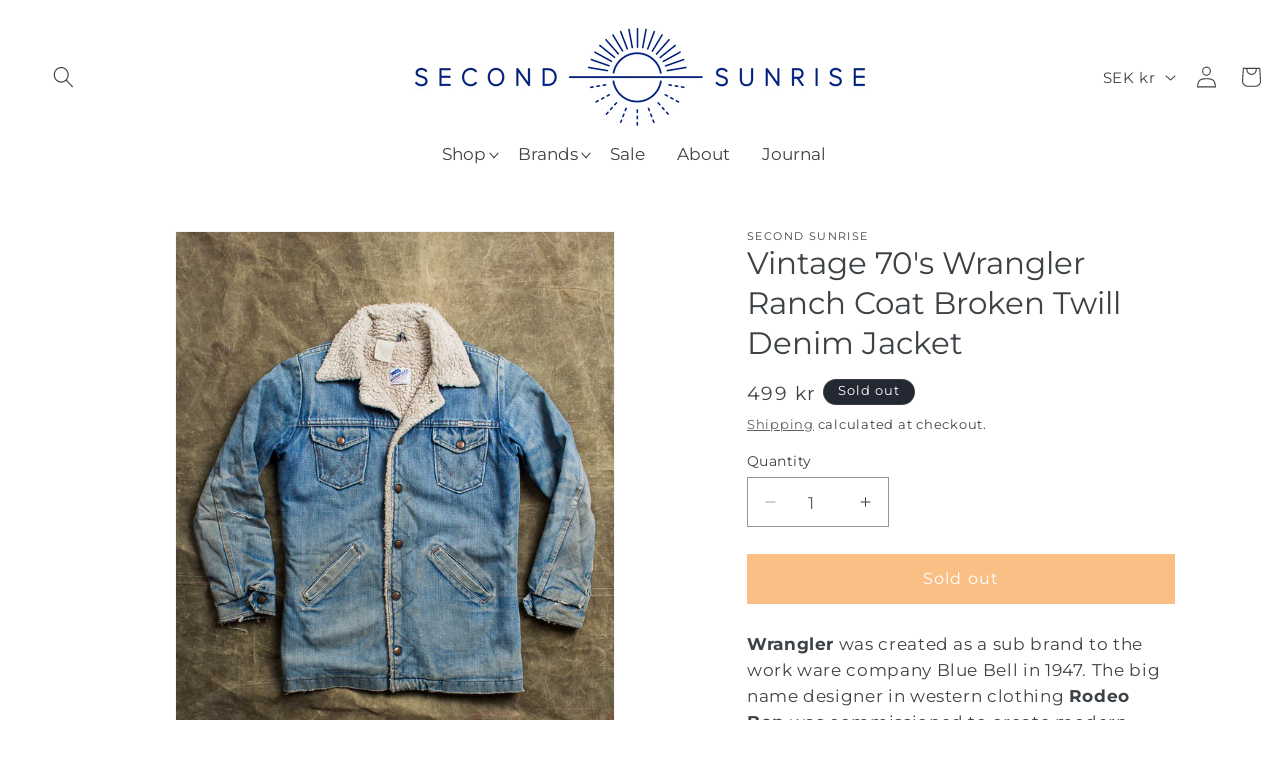

--- FILE ---
content_type: text/css
request_url: https://secondsunrise.se/cdn/shop/t/21/assets/custom.css?v=111163798117822141811765965347
body_size: 595
content:
header.header.header--top-center{padding-left:40px!important;padding-right:40px!important;max-width:100%}nav.header__inline-menu li .header__menu-item{font-size:17px;line-height:26px;letter-spacing:0px;padding:7px 22px 8px 10px;text-decoration-thickness:.1rem!important}ul.mega-menu__list.page-width{max-width:100%!important;gap:.8rem 0rem}.mega-menu__link--level-2{justify-content:flex-start!important}.mega-menu__link--level-2{font-size:15px!important;line-height:23px!important;letter-spacing:0px!important;font-weight:400!important}.mega-menu__link--level-2+ul li a{font-size:14px;letter-spacing:0px}body.scroll .header__icon--cart{position:fixed;right:48px;z-index:99}.header--top-center .mega-menu__list>li{width:fit-content!important;padding-right:2.4rem}@media screen and (max-width: 749px){header.header.header--top-center{padding-left:15px!important;padding-right:15px!important}.header__icon,.header__icon--cart .icon{width:3rem}.header>.header__heading-link{padding:0!important}}.slider-counter__link{padding:1rem .5rem!important}.slideshow__controls.slideshow__controls--top.slider-buttons{position:absolute;bottom:0;width:100%}.slider-counter__link--dots .dot{width:10px!important;height:10px!important;background-color:#ddd!important}.slider-counter__link--active.slider-counter__link--dots .dot{background-color:#fff!important}.slider-counter.slider-counter--dots{margin-bottom:15px}.banner__text.rte p{font-size:25px;line-height:38px}.slideshow__slide a{height:100%;text-decoration:none}.slideshow__controls{border:0px!important}@media screen and (max-width: 749px){.slideshow__slide h2.banner__heading.hxl{font-size:34px;line-height:41px;letter-spacing:0px}.slideshow__slide .banner__text.rte *{font-size:19px!important;line-height:29px!important;letter-spacing:0px!important}}select.single-option-selector{appearance:none;-webkit-appearance:none;-moz-appearance:none;background-color:#fff;background-image:url('data:image/svg+xml;utf8,<svg width="24" height="24" viewBox="0 0 24 24" fill="none" xmlns="http://www.w3.org/2000/svg"><path d="M6 9L12 15L18 9" stroke-width="2" stroke-linecap="round" stroke-linejoin="round" stroke="currentColor"/></svg>');background-repeat:no-repeat;background-position:right 6px center;background-size:20px;cursor:pointer}.rte img{border:0px!important}.card--standard>.card__content .card__information{padding-bottom:0}.quick-add.no-js-hidden{margin-bottom:0}.card__inner.gradient.ratio{background:transparent}.card__information,.card__information .price{text-align:center}.caption-with-letter-spacing.light{font-size:12px!important;line-height:18px!important;padding-bottom:5px;letter-spacing:.9px}.rte__table-wrapper{max-width:100%;overflow:auto;margin-bottom:20px;-webkit-overflow-scrolling:touch}.rte__table-wrapper table{width:100%!important;border:1px solid}.rte__table-wrapper tbody tr td:first-child{text-align:left;padding-left:10px!important}.rte__table-wrapper tr td{letter-spacing:0px;text-align:center;padding-left:0!important;padding-right:0!important}h2.title.inline-richtext{text-align:center;font-size:20px;line-height:24px;text-transform:uppercase;font-weight:400;letter-spacing:2px}.collection__view-all a:not(.link){margin-top:1rem;font-size:15px;text-transform:uppercase;letter-spacing:1px}.blog__title{text-align:center;width:100%;font-size:20px;text-transform:uppercase;letter-spacing:1.5px;line-height:25px}body.gradient.page .rte *,body.gradient.blog .article-card__info.h5,body.gradient.blog p.article-card__excerpt{font-size:17px;line-height:26px;letter-spacing:0px}body.gradient.blog h3.card__heading.h2 a{font-size:26px;line-height:31px;letter-spacing:0px;text-transform:none}@media screen and (min-width: 750px){.footer-block__details-content .list-menu__item--link{display:inline-block;font-size:17px;letter-spacing:0px;padding:0}}.footer-block__details-content.rte{font-size:17px;letter-spacing:0px;padding:0;line-height:26px}.footer-block__details-content.rte em{font-style:normal;font-size:15px;letter-spacing:0px;padding:0}*:focus-visible{outline:unset!important;box-shadow:unset!important;outline-offset:unset!important}button.quantity__button.disable{opacity:.5;cursor:not-allowed;pointer-events:none}.sticky-error-message{position:absolute;top:-40px;left:0;right:0;color:#721c24;padding:8px 12px;border-radius:4px;font-size:12px;text-align:center;z-index:1001;background:#ccc}
/*# sourceMappingURL=/cdn/shop/t/21/assets/custom.css.map?v=111163798117822141811765965347 */


--- FILE ---
content_type: text/javascript
request_url: https://secondsunrise.se/cdn/shop/t/21/assets/product-form.js?v=136476481655931958101765965347
body_size: 731
content:
customElements.get("product-form")||customElements.define("product-form",class extends HTMLElement{constructor(){super(),this.form=this.querySelector("form"),this.variantIdInput.disabled=!1,this.form.addEventListener("submit",this.onSubmitHandler.bind(this)),this.cart=document.querySelector("cart-notification")||document.querySelector("cart-drawer"),this.submitButton=this.querySelector('[type="submit"]'),this.submitButtonText=this.submitButton.querySelector("span"),document.querySelector("cart-drawer")&&this.submitButton.setAttribute("aria-haspopup","dialog"),this.hideErrors=this.dataset.hideErrors==="true"}onSubmitHandler(evt){if(evt.preventDefault(),this.submitButton.getAttribute("aria-disabled")==="true")return;this.handleErrorMessage(),this.submitButton.setAttribute("aria-disabled",!0),this.submitButton.classList.add("loading"),this.querySelector(".loading__spinner").classList.remove("hidden");const config=fetchConfig("javascript");config.headers["X-Requested-With"]="XMLHttpRequest",delete config.headers["Content-Type"];const formData=new FormData(this.form);this.cart&&(formData.append("sections",this.cart.getSectionsToRender().map(section=>section.id)),formData.append("sections_url",window.location.pathname),this.cart.setActiveElement(document.activeElement)),config.body=formData,fetch(`${routes.cart_add_url}`,config).then(response=>response.json()).then(response=>{if(response.status){publish(PUB_SUB_EVENTS.cartError,{source:"product-form",productVariantId:formData.get("id"),errors:response.errors||response.description,message:response.message}),this.handleErrorMessage(response.description);const soldOutMessage=this.submitButton.querySelector(".sold-out-message");if(!soldOutMessage)return;this.submitButton.setAttribute("aria-disabled",!0),this.submitButtonText.classList.add("hidden"),soldOutMessage.classList.remove("hidden"),this.error=!0;return}else if(!this.cart){window.location=window.routes.cart_url;return}const startMarker=CartPerformance.createStartingMarker("add:wait-for-subscribers");this.error||publish(PUB_SUB_EVENTS.cartUpdate,{source:"product-form",productVariantId:formData.get("id"),cartData:response}).then(()=>{CartPerformance.measureFromMarker("add:wait-for-subscribers",startMarker)}),this.error=!1;const quickAddModal=this.closest("quick-add-modal");quickAddModal?(document.body.addEventListener("modalClosed",()=>{setTimeout(()=>{CartPerformance.measure("add:paint-updated-sections",()=>{this.cart.renderContents(response)})})},{once:!0}),quickAddModal.hide(!0)):CartPerformance.measure("add:paint-updated-sections",()=>{this.cart.renderContents(response)})}).catch(e=>{console.error(e)}).finally(()=>{this.submitButton.classList.remove("loading"),this.cart&&this.cart.classList.contains("is-empty")&&this.cart.classList.remove("is-empty"),this.error||this.submitButton.removeAttribute("aria-disabled"),this.querySelector(".loading__spinner").classList.add("hidden"),CartPerformance.measureFromEvent("add:user-action",evt)})}handleErrorMessage(errorMessage=!1){this.hideErrors||(this.errorMessageWrapper=this.errorMessageWrapper||this.querySelector(".product-form__error-message-wrapper"),this.errorMessageWrapper&&(this.errorMessage=this.errorMessage||this.errorMessageWrapper.querySelector(".product-form__error-message"),this.errorMessageWrapper.toggleAttribute("hidden",!errorMessage),errorMessage&&(this.errorMessage.textContent=errorMessage)))}toggleSubmitButton(disable=!0,text){disable?(this.submitButton.setAttribute("disabled","disabled"),text&&(this.submitButtonText.textContent=text)):(this.submitButton.removeAttribute("disabled"),this.submitButtonText.textContent=window.variantStrings.addToCart)}get variantIdInput(){return this.form.querySelector("[name=id]")}});function validateQuantity($parentElement){const $message=$parentElement.find(".product-form__error-message-wrapper"),$quantity=$parentElement.find(".quantity__input"),$selectedOption=$parentElement.find("select").find("option:selected");let qty=0;$selectedOption.length==0?qty=$quantity.data("qty"):qty=$selectedOption.data("qty"),(parseInt($quantity.val(),10)||0)>=qty?($quantity.val(qty),$parentElement.find('.quantity__button[name="plus"]').addClass("disable"),$message.find(".product-form__error-message").text(`You've reached the maximum available quantity of ${qty}.`).closest(".product-form__error-message-wrapper").removeAttr("hidden")):($parentElement.find('.quantity__button[name="plus"]').removeClass("disable"),$message.attr("hidden",!0))}$(document).on("click",".quantity__button",async function(event){event.preventDefault();const $parentElement=$(this).closest(".product__info-wrapper");validateQuantity($parentElement)}),$(document).on("input",".quantity__input",function(){const $parentElement=$(this).closest(".product__info-wrapper");validateQuantity($parentElement)}),$(document).on("input",'.sticky-atc__inner input[type="number"][name="quantity"]',function(){const $input=$(this),$parent=$input.closest(".sticky-atc__inner"),$message=$parent.find(".sticky-error-message"),$selectedOption=$parent.find("select").find("option:selected");let maxQty=0;$selectedOption.length==0?maxQty=$input.data("qty"):maxQty=$selectedOption.data("qty")||1;let currentQty=parseInt($input.val(),10)||0;currentQty>maxQty?($input.val(maxQty),$message.text(`You've reached the maximum available quantity of ${maxQty}.`).removeAttr("hidden")):$message.attr("hidden",!0);const minQty=parseInt($input.attr("min"),10)||1;currentQty<minQty&&$input.val(minQty)}),$(document).on("change",".sticky-atc__opt",function(){const $parent=$(this).closest(".sticky-atc__inner");$parent.find(".sticky-error-message").text(""),$parent.find('input[type="number"][name="quantity"]').val(1)});
//# sourceMappingURL=/cdn/shop/t/21/assets/product-form.js.map?v=136476481655931958101765965347
